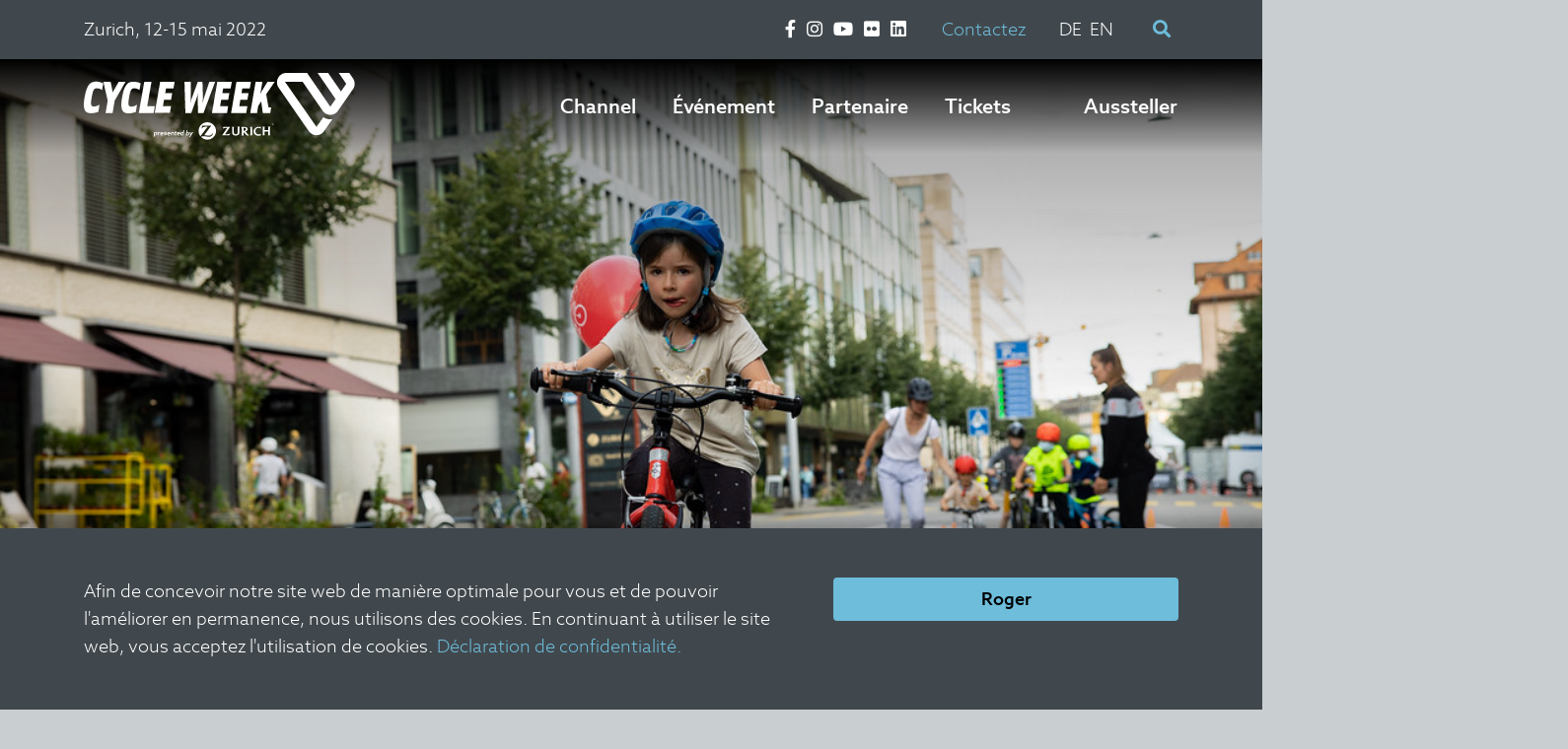

--- FILE ---
content_type: text/html; charset=UTF-8
request_url: https://dev.cycleweek.ch/fr/posts/view/bikecontrol
body_size: 10206
content:
<!DOCTYPE html><html xmlns="http://www.w3.org/1999/xhtml" xmlns:fb="http://ogp.me/ns/fb#" lang="fr" itemscope itemtype="http://schema.org/Article">

<head>

    <!-- Google Tag Manager -->
    <script>(function(w,d,s,l,i){w[l]=w[l]||[];w[l].push({'gtm.start':
    new Date().getTime(),event:'gtm.js'});var f=d.getElementsByTagName(s)[0],
    j=d.createElement(s),dl=l!='dataLayer'?'&l='+l:'';j.async=true;j.src=
    'https://www.googletagmanager.com/gtm.js?id='+i+dl;f.parentNode.insertBefore(j,f);
    })(window,document,'script','dataLayer','GTM-WRJC6J2');</script>
    <!-- End Google Tag Manager -->

    <meta http-equiv="Content-Type" content="text/html; charset=utf-8" />
    
<title>Bikecontrol by Swiss Cycling  - CYCLE WEEK - 12. – 15. MAI 2022 - ZURICH</title>

<base href='https://dev.cycleweek.ch' />
<link rel='canonical' href='https://dev.cycleweek.ch/fr/posts/view/bikecontrol' />
<meta name="robots" content="index,follow"/>

<meta name="description" content="L&#039;Urban Bike Festival et les Bike Days s&#039;unissent pour former la CYCLE WEEK, le plus grand festival de vélo de Suisse - décentralisé, en direct, en ligne et conforme à la norme Corona."/>
<meta name="keywords" content="Velofestival Suisse, Bike Festival Zurich"/>
<meta name="author" content="CYCLE WEEK"/>

<meta name="og:site_name" content="CYCLE WEEK - 12 - 15 mai 2022, Zurich"/>
<meta name="og:type" content="website"/>
<meta name="og:region" content="CH-"/>
<meta name="og:country-name" content="Switzerland"/>
<meta name="og:title" content="Bikecontrol by Swiss Cycling"/>
<meta name="og:url" content="https://dev.cycleweek.ch/fr/posts/view/bikecontrol" id="ogt"/>
<meta name="og:description" content="L&#039;Urban Bike Festival et les Bike Days s&#039;unissent pour former la CYCLE WEEK, le plus grand festival de vélo de Suisse - décentralisé, en direct, en ligne et conforme à la norme Corona."/>
<meta name="og:image" content="https://dev.cycleweek.ch/uploads/Albums/Cycle_Week_Pressefotos_2021-76/51360667071.jpg"/>
<meta name="og:image:secure_url" content="httpss://dev.cycleweek.ch/uploads/Albums/Cycle_Week_Pressefotos_2021-76/51360667071.jpg"/>
<meta name="og:locale" content="fr_FR"/>
<meta name="og:locale:alternate" content="de_DE"/>
<meta name="og:locale:alternate" content="en_US"/>

<meta itemprop="name" content="CYCLE WEEK - 12 - 15 mai 2022, Zurich - Bikecontrol by Swiss Cycling"/>
<meta itemprop="description" content="L&#039;Urban Bike Festival et les Bike Days s&#039;unissent pour former la CYCLE WEEK, le plus grand festival de vélo de Suisse - décentralisé, en direct, en ligne et conforme à la norme Corona."/>
<meta itemprop="image" content="https://dev.cycleweek.ch/uploads/Albums/Cycle_Week_Pressefotos_2021-76/51360667071.jpg"/>
<meta itemprop="url" content="https://dev.cycleweek.ch/fr/posts/view/bikecontrol"/>
<meta name="image" property="og:image" content="https://dev.cycleweek.ch/uploads/Albums/Cycle_Week_Pressefotos_2021-76/51360667071.jpg"/>

<meta name="twitter:domain" content="https://dev.cycleweek.ch"/>
<meta name="twitter:card" content="summary_large_image"/>
<meta name="twitter:title" content="Bikecontrol by Swiss Cycling"/>
<meta name="twitter:url" content="https://dev.cycleweek.ch/fr/posts/view/bikecontrol"/>
<meta name="twitter:description" content="Das Urban Bike Festival und die Bike Days vereinen sich zur CYCLE WEEK, das grösste Velofestival der Schweiz – dezentral, live, online und coronakonform. "/>
<meta name="twitter:image" content="https://dev.cycleweek.ch/uploads/Albums/Cycle_Week_Pressefotos_2021-76/51360667071.jpg"/>

<meta name='HandheldFriendly' content='True' />
<meta name='mobile-web-app-capable' content='yes' />

<meta name='apple-mobile-web-app-capable' content='yes'>
<meta name='apple-mobile-web-app-status-bar-style' content='black'>
<meta name='apple-mobile-web-app-title' content='CYCLE WEEK '>

<link rel='icon' sizes='196x196' href='https://dev.cycleweek.ch/uploads/images/meta/icon-196.png'>
<link rel='icon' sizes='128x128' href='https://dev.cycleweek.ch/uploads/images/meta/icon-128.png'>

<meta name='msapplication-TileImage' content='https://dev.cycleweek.ch/uploads/images/meta/icon-144.png'>
<meta name='msapplication-TileColor' content=''>

<link rel='icon' href='https://dev.cycleweek.ch/uploads/images/meta/favicon.ico'>

<link rel='shortcut icon' href='https://dev.cycleweek.ch/uploads/images/meta/icon-32.png'>
<link rel='fluid-icon' href='https://dev.cycleweek.ch/uploads/images/meta/icon-144.png' title='CYCLE WEEK - 12 - 15 mai 2022, Zurich' />
<link rel='apple-touch-icon' sizes='60x06' href='https://dev.cycleweek.ch/uploads/images/meta/icon-60.png' />
<link rel='apple-touch-icon' sizes='120x120' href='https://dev.cycleweek.ch/uploads/images/meta/icon-120.png' />
<link rel='apple-touch-icon' sizes='128x128' href='https://dev.cycleweek.ch/uploads/images/meta/icon-128.png' />
<link rel='apple-touch-icon' sizes='144x144' href='https://dev.cycleweek.ch/uploads/images/meta/icon-144.png' />
<link rel='apple-touch-icon' sizes='152x152' href='https://dev.cycleweek.ch/uploads/images/meta/icon-152.png' />
<link rel='apple-touch-icon-precomposed' sizes='152x152' href='https://dev.cycleweek.ch/uploads/images/meta/icon-152.png' /><link href="https://dev.cycleweek.ch/uploads/images/meta/startup-1536x2008.png" media="(device-width: 768px) and (device-height: 1024px) and (orientation: portrait) and (-webkit-device-pixel-ratio: 2)" rel="apple-touch-startup-image"><link href="https://dev.cycleweek.ch/uploads/images/meta/startup-1496x2048.png" media="(device-width: 768px) and (device-height: 1024px) and (orientation: landscape) and (-webkit-device-pixel-ratio: 2)" rel="apple-touch-startup-image"><link href="https://dev.cycleweek.ch/uploads/images/meta/startup-768x1004.png" media="(device-width: 768px) and (device-height: 1024px) and (orientation: portrait) and (-webkit-device-pixel-ratio: 1)" rel="apple-touch-startup-image"><link href="https://dev.cycleweek.ch/uploads/images/meta/startup-748x1024.png" media="(device-width: 768px) and (device-height: 1024px) and (orientation: landscape) and (-webkit-device-pixel-ratio: 1)" rel="apple-touch-startup-image"><link href="https://dev.cycleweek.ch/uploads/images/meta/startup-640x1096.png" media="(device-width: 320px) and (device-height: 568px) and (-webkit-device-pixel-ratio: 2)" rel="apple-touch-startup-image"><link href="https://dev.cycleweek.ch/uploads/images/meta/startup-640x920.png" media="(device-width: 320px) and (device-height: 480px) and (-webkit-device-pixel-ratio: 2)" rel="apple-touch-startup-image"><link href="https://dev.cycleweek.ch/uploads/images/meta/startup-320x460.png" media="(device-width: 320px) and (device-height: 480px) and (-webkit-device-pixel-ratio: 1)" rel="apple-touch-startup-image">

    <meta http-equiv="x-ua-compatible" content="ie=edge">
    <meta name="viewport" content="width=device-width, initial-scale = 1, maximum-scale=1, user-scalable=no" />
    <meta name="facebook-domain-verification" content="9hgyq4ruexu6zs6h00wpp48ry7w9rc" />    <!-- Base CSS -->
    <link rel="stylesheet" type="text/css" href="/cache_css/Frontend-frontend.v1649253591.css"/>    
    <script type="text/javascript" src="/cache_js/Frontend-frontend.v1649253591.js"></script>    
    <!-- Runtime CSS & JS -->
    
</head>


<body class=" posts view fr bikecontrol">
    <!-- Google Tag Manager (noscript) -->
    <noscript><iframe src="https://www.googletagmanager.com/ns.html?id=GTM-WRJC6J2"
    height="0" width="0" style="display:none;visibility:hidden"></iframe></noscript>
    <!-- End Google Tag Manager (noscript) -->
    <div class="wrapper">
        <header class="fixed-top">
	<!-- Header parte alta -->
	<div class="bg-secondary text-white">
		<div class="container py-2">
			<div class="row justify-content-between align-items-center">
									<div class="col-auto">
													<div class="">Zurich, 12-15 mai 2022</div>											</div>
								<div class="col-auto">
					<div class="row align-items-center ">
						
													<div class="col-auto d-none d-lg-block">
								<div class="row no-gutters socials-list">
																														<div class="col-auto px-1-5">
												<a href="https://www.facebook.com/cycleweek" target="_blank" class="no-decorations">
													<i class="fab fa-facebook-f"></i>
												</a>
											</div>
																																																											<div class="col-auto px-1-5">
												<a href="https://www.instagram.com/cycle_week/" target="_blank" class="no-decorations">
													<i class="fab fa-instagram"></i>
												</a>
											</div>
																																								<div class="col-auto px-1-5">
												<a href="https://www.youtube.com/channel/UChFrEkbVwjZX4EBbZBTLx9Q" target="_blank" class="no-decorations">
													<i class="fab fa-youtube"></i>
												</a>
											</div>
																																								<div class="col-auto px-1-5">
												<a href="https://www.flickr.com/photos/139183679@N05/albums" target="_blank" class="no-decorations">
													<i class="fab fa-flickr"></i>
												</a>
											</div>
																																								<div class="col-auto px-1-5">
												<a href="https://www.linkedin.com/company/bikedays-ch-gmbh" target="_blank" class="no-decorations">
													<i class="fab fa-linkedin"></i>
												</a>
											</div>
																											</div>
							</div>
						

													<!-- meta Zone_3 desktop version -->
							<div class="col-auto d-none d-lg-block">
																	<a href="/fr/page/kontakt" target="_self">Contactez</a>															</div>
							<!-- meta Zone_3 desktop version -->
						
						<div class="col-auto d-none d-lg-block">
							<div class="row no-gutters">
								<div class="col-auto px-1"><a href="/posts/view/bikecontrol" class="text-white">DE</a></div><div class="col-auto px-1"><a href="/en/posts/view/bikecontrol" class="text-white">EN</a></div>							</div>
						</div>

						<div class="col-auto d-none d-lg-block">
							<form action="/fr/posts/search" data-form-search="data-form-search" id="PostSearchForm" method="post" accept-charset="utf-8"><div style="display:none;"><input type="hidden" name="_method" value="POST"/><input type="hidden" name="data[_Token][key]" value="4b1b23493be4fbacffd970d499823d28e72a5fea5394ec928e000f3297e571da8c524e499e52024b9e357c4ccb7c19c1f2382a690b2667cbdf8289150c7f57e3" id="Token1099202785" autocomplete="off"/></div>							<div class="input-group explandable-search align-items-center"><input name="data[Post][search_term]" class="form-control btn-circle search-input" placeholder="Recherchez" autocomplete="off" minlength="3" type="text" id="PostSearchTerm"/>
							<div class="input-group-append">
								<a class="text-primary p-2" data-expand-search>
									<i class="fa fa-search"></i>
								</a>
							</div>
							</div>							<div style="display:none;"><input type="hidden" name="data[_Token][fields]" value="619c7b7442577cd3f49464ad284e43fd049c5d35%3A" id="TokenFields1393615893" autocomplete="off"/><input type="hidden" name="data[_Token][unlocked]" value="" id="TokenUnlocked339019893" autocomplete="off"/></div></form>						</div>

					</div>
				</div>
			</div>
		</div>
	</div>


	<!-- logo + menu principale -->
	<div class="main-nav-bg">
		<div class="container">
			<div class="row justify-content-between align-items-center text-white row-main-menu">
				<div class="col-9 col-sm-auto py-3 py-lg-0">
					<a href="/fr">
						<img src="/img/logo-white.svg?no-cache=1" class="logo logo-white avatar img-fluid" alt="Logo Cycleweek">
						<img src="/img/logo.svg?no-cache=1" class="logo logo-not-white avatar img-fluid" alt="Logo Cycleweek">
					</a>
				</div>
									<div class="d-none d-lg-block">
						<ul class="main-nav list-inline mb-0">
																														<!-- <li class="list-inline-item m-0 px-3 py-0"> -->
								<li class="list-inline-item m-0 px-3">
									<a href="/fr" target="_self" data-parent="4" class="">Channel</a>								</li>
																							<!-- <li class="list-inline-item m-0 px-3 py-0"> -->
								<li class="list-inline-item m-0 px-3">
									<a href="/fr" target="_self" data-parent="5" class="">Événement</a>								</li>
																							<!-- <li class="list-inline-item m-0 px-3 py-0"> -->
								<li class="list-inline-item m-0 px-3">
									<a href="/fr/page/partner" target="_self" class="">Partenaire</a>								</li>
																							<!-- <li class="list-inline-item m-0 px-3 py-0"> -->
								<li class="list-inline-item m-0 px-3">
									<a href="/fr/page/tickets" target="_self" class="">Tickets</a>								</li>
																							<!-- <li class="list-inline-item m-0 px-3 py-0"> -->
								<li class="list-inline-item m-0 px-3">
									<a href="/fr/page/ueber-uns" target="_self" class=""></a>								</li>
																							<!-- <li class="list-inline-item m-0 px-3 py-0"> -->
								<li class="list-inline-item m-0 px-3">
									<a href="https://aussteller.cycleweek.ch/" target="_blank" class="btn-outline-secondary">Aussteller</a>								</li>
													</ul>
					</div>
								<div class="d-lg-none col-auto">
					<button class="hamburger hamburger--spin" type="button">
						<span class="hamburger-box">
							<span class="hamburger-inner"></span>
						</span>
					</button>
				</div>
			</div>
		</div>
	</div>

									<div class="second-level-container d-none" data-child-of="4">
				<div class="wrapper-menu-bg" style="background-image: url(/uploads/zone-builder/menu-expand-channel-blue.png)">
					<div class="container py-5">
						<div class="row">
							<div class="col-md-3">
								<h1 class="text-white text-uppercase">
									Channel								</h1>
							</div>
							<div class="col-md-3">
								<ul class="second-level-menu mt-3">
																			<li class="mb-3">
											<a href="/fr/page/sendung" target="_self">Diffusion en direct</a>										</li>
																			<li class="mb-3">
											<a href="/fr/page/fotos" target="_self">Photos</a>										</li>
																			<li class="mb-3">
											<a href="/fr/page/videos" target="_self">Vidéos</a>										</li>
																	</ul>
							</div>


																																																				

						</div>
					</div>
				</div>
			</div>
								<div class="second-level-container d-none" data-child-of="5">
				<div class="wrapper-menu-bg" style="background-image: url(/uploads/zone-builder/menu-expand-event-blue.png)">
					<div class="container py-5">
						<div class="row">
							<div class="col-md-3">
								<h1 class="text-white text-uppercase">
									Événement								</h1>
							</div>
							<div class="col-md-3">
								<ul class="second-level-menu mt-3">
																			<li class="mb-3">
											<a href="/fr" data-second-parent="7" target="_self">Informations sur l&#039;événement</a>										</li>
																			<li class="mb-3">
											<a href="/fr" data-second-parent="8" target="_self">Expo &amp; Test de vélo</a>										</li>
																			<li class="mb-3">
											<a href="/fr" data-second-parent="9" target="_self">Programme</a>										</li>
																	</ul>
							</div>


																																	<div class="col-md-6 third-level-container mt-3 d-none" data-child-of-second="7">
										<div class="row">
																							<div class="col-lg-6 mb-3 third-level-item">
													<a href="/fr/page/event-guide" target="_self">Event Guide</a>													<!-- <a href="">Programm - Ubersicht</a> -->
												</div>
																							<div class="col-lg-6 mb-3 third-level-item">
													<a href="/fr/page/offnungszeiten-und-programm" target="_self">Heures et programme</a>													<!-- <a href="">Programm - Ubersicht</a> -->
												</div>
																							<div class="col-lg-6 mb-3 third-level-item">
													<a href="/fr/page/anreise" target="_self">Arrivée</a>													<!-- <a href="">Programm - Ubersicht</a> -->
												</div>
																							<div class="col-lg-6 mb-3 third-level-item">
													<a href="/fr/page/situationsplan" target="_self">Plan de situation</a>													<!-- <a href="">Programm - Ubersicht</a> -->
												</div>
																							<div class="col-lg-6 mb-3 third-level-item">
													<a href="/fr/page/covid19" target="_self">COVID-19</a>													<!-- <a href="">Programm - Ubersicht</a> -->
												</div>
																					</div>
									</div>
																																									<div class="col-md-6 third-level-container mt-3 d-none" data-child-of-second="8">
										<div class="row">
																							<div class="col-lg-6 mb-3 third-level-item">
													<a href="/fr/page/expo" target="_self">Expo</a>													<!-- <a href="">Programm - Ubersicht</a> -->
												</div>
																							<div class="col-lg-6 mb-3 third-level-item">
													<a href="/fr/page/ausstellerverzeichnis" target="_self">Liste des exposants</a>													<!-- <a href="">Programm - Ubersicht</a> -->
												</div>
																							<div class="col-lg-6 mb-3 third-level-item">
													<a href="/fr/page/velotest" target="_self">Test de vélo</a>													<!-- <a href="">Programm - Ubersicht</a> -->
												</div>
																					</div>
									</div>
																																									<div class="col-md-6 third-level-container mt-3 d-none" data-child-of-second="9">
										<div class="row">
																							<div class="col-lg-6 mb-3 third-level-item">
													<a href="/fr/page/programm" target="_self">Vue d&#039;ensemble</a>													<!-- <a href="">Programm - Ubersicht</a> -->
												</div>
																							<div class="col-lg-6 mb-3 third-level-item">
													<a href="/fr/posts/view/zuridirt-contest" target="_self">ZüriDirt Contest</a>													<!-- <a href="">Programm - Ubersicht</a> -->
												</div>
																							<div class="col-lg-6 mb-3 third-level-item">
													<a href="/fr/page/Rides" target="_self">Rides</a>													<!-- <a href="">Programm - Ubersicht</a> -->
												</div>
																							<div class="col-lg-6 mb-3 third-level-item">
													<a href="/fr/page/workshops" target="_self">Workshops</a>													<!-- <a href="">Programm - Ubersicht</a> -->
												</div>
																							<div class="col-lg-6 mb-3 third-level-item">
													<a href="/fr/posts/view/safety-parcours" target="_self">Safety Parcours</a>													<!-- <a href="">Programm - Ubersicht</a> -->
												</div>
																							<div class="col-lg-6 mb-3 third-level-item">
													<a href="/fr/page/talks" target="_self">Talks</a>													<!-- <a href="">Programm - Ubersicht</a> -->
												</div>
																							<div class="col-lg-6 mb-3 third-level-item">
													<a href="https://hero.cycleweek.ch/" target="_self">Cycle Hero</a>													<!-- <a href="">Programm - Ubersicht</a> -->
												</div>
																							<div class="col-lg-6 mb-3 third-level-item">
													<a href="/fr/posts/view/bike-lovers-contest" target="_self">Bike Lovers Contest</a>													<!-- <a href="">Programm - Ubersicht</a> -->
												</div>
																							<div class="col-lg-6 mb-3 third-level-item">
													<a href="/fr/posts/view/bikecontrol" target="_self">Bikecontrol</a>													<!-- <a href="">Programm - Ubersicht</a> -->
												</div>
																					</div>
									</div>
															

						</div>
					</div>
				</div>
			</div>
			


	<div id="mobile-menu" class="d-lg-none">
		<div class="panel clearfix">
			<div class="container">
				<div class="row px-3 mt-3">
					<div class="col">
						<form action="/fr/posts/search" data-form-search="data-form-search" id="PostSearchForm" method="post" accept-charset="utf-8"><div style="display:none;"><input type="hidden" name="_method" value="POST"/><input type="hidden" name="data[_Token][key]" value="4b1b23493be4fbacffd970d499823d28e72a5fea5394ec928e000f3297e571da8c524e499e52024b9e357c4ccb7c19c1f2382a690b2667cbdf8289150c7f57e3" id="Token179797726" autocomplete="off"/></div>						<div class="input-group"><input name="data[Post][search_term]" class="form-control search-input" placeholder="Recherchez" autocomplete="off" minlength="3" type="text" id="PostSearchTerm"/>
							<div class="input-group-append">
								<button class="btn btn-primary text-white" type="submit">
									<i class="fa fa-search"></i>
								</button>
							</div>
							</div>						<div style="display:none;"><input type="hidden" name="data[_Token][fields]" value="619c7b7442577cd3f49464ad284e43fd049c5d35%3A" id="TokenFields632962153" autocomplete="off"/><input type="hidden" name="data[_Token][unlocked]" value="" id="TokenUnlocked632679386" autocomplete="off"/></div></form>					</div>
				</div>
				<div class="row justify-content-between px-3 mt-3">
											<div class="col-auto">
															<a href="/fr/page/kontakt" target="_self">Contactez</a>													</div>
										<div class="col-auto">
						<div class="row no-gutters">
							<div class="col-auto px-1"><a href="/posts/view/bikecontrol" class="text-dark">DE</a></div><div class="col-auto px-1"><a href="/en/posts/view/bikecontrol" class="text-dark">EN</a></div>						</div>
					</div>
				</div>

									<nav id="stack-menu" class="mt-3">
						<ul>
																							<li>
									<a href="/fr" target="_self">Channel</a>
																			<ul>
																							<li>
																										<a href="/fr/page/sendung" target="_self">Diffusion en direct</a>																									</li>
																							<li>
																										<a href="/fr/page/fotos" target="_self">Photos</a>																									</li>
																							<li>
																										<a href="/fr/page/videos" target="_self">Vidéos</a>																									</li>
																					</ul>
																	</li>
																							<li>
									<a href="/fr" target="_self">Événement</a>
																			<ul>
																							<li>
																										<a href="/fr" target="_self">Informations sur l&#039;événement</a>																											<ul>
																															<li>
																	<a href="/fr/page/event-guide" target="_self">Event Guide</a>																</li>
																															<li>
																	<a href="/fr/page/offnungszeiten-und-programm" target="_self">Heures et programme</a>																</li>
																															<li>
																	<a href="/fr/page/anreise" target="_self">Arrivée</a>																</li>
																															<li>
																	<a href="/fr/page/situationsplan" target="_self">Plan de situation</a>																</li>
																															<li>
																	<a href="/fr/page/covid19" target="_self">COVID-19</a>																</li>
																													</ul>
																									</li>
																							<li>
																										<a href="/fr" target="_self">Expo &amp; Test de vélo</a>																											<ul>
																															<li>
																	<a href="/fr/page/expo" target="_self">Expo</a>																</li>
																															<li>
																	<a href="/fr/page/ausstellerverzeichnis" target="_self">Liste des exposants</a>																</li>
																															<li>
																	<a href="/fr/page/velotest" target="_self">Test de vélo</a>																</li>
																													</ul>
																									</li>
																							<li>
																										<a href="/fr" target="_self">Programme</a>																											<ul>
																															<li>
																	<a href="/fr/page/programm" target="_self">Vue d&#039;ensemble</a>																</li>
																															<li>
																	<a href="/fr/posts/view/zuridirt-contest" target="_self">ZüriDirt Contest</a>																</li>
																															<li>
																	<a href="/fr/page/Rides" target="_self">Rides</a>																</li>
																															<li>
																	<a href="/fr/page/workshops" target="_self">Workshops</a>																</li>
																															<li>
																	<a href="/fr/posts/view/safety-parcours" target="_self">Safety Parcours</a>																</li>
																															<li>
																	<a href="/fr/page/talks" target="_self">Talks</a>																</li>
																															<li>
																	<a href="https://hero.cycleweek.ch/" target="_self">Cycle Hero</a>																</li>
																															<li>
																	<a href="/fr/posts/view/bike-lovers-contest" target="_self">Bike Lovers Contest</a>																</li>
																															<li>
																	<a href="/fr/posts/view/bikecontrol" target="_self">Bikecontrol</a>																</li>
																													</ul>
																									</li>
																					</ul>
																	</li>
																							<li>
									<a href="/fr/page/partner" target="_self">Partenaire</a>
																	</li>
																							<li>
									<a href="/fr/page/tickets" target="_self">Tickets</a>
																	</li>
																							<li>
									<a href="/fr/page/ueber-uns" target="_self"></a>
																	</li>
																							<li>
									<a href="https://aussteller.cycleweek.ch/" target="_self">Aussteller</a>
																	</li>
													</ul>
					</nav>
				
									<div class="col-auto d-none d-lg-block">
						<div class="row no-gutters socials-list">
																								<div class="col-auto px-1">
										<a href="https://www.facebook.com/cycleweek" target="_blank" class="no-decorations">
											<i class="fab fa-facebook-f"></i>
										</a>
									</div>
																																															<div class="col-auto px-1">
										<a href="https://www.instagram.com/cycle_week/" target="_blank" class="no-decorations">
											<i class="fab fa-instagram"></i>
										</a>
									</div>
																																<div class="col-auto px-1">
										<a href="https://www.youtube.com/channel/UChFrEkbVwjZX4EBbZBTLx9Q" target="_blank" class="no-decorations">
											<i class="fab fa-youtube"></i>
										</a>
									</div>
																																<div class="col-auto px-1">
										<a href="https://www.flickr.com/photos/139183679@N05/albums" target="_blank" class="no-decorations">
											<i class="fab fa-flickr"></i>
										</a>
									</div>
																																<div class="col-auto px-1">
										<a href="https://www.linkedin.com/company/bikedays-ch-gmbh" target="_blank" class="no-decorations">
											<i class="fab fa-linkedin"></i>
										</a>
									</div>
																					</div>
					</div>
					<div class="row socials-list justify-content-center mt-5">
																					<div class="col-auto px-2">
									<a href="https://www.facebook.com/cycleweek" target="_blank" class="no-decorations">
										<i class="fab fa-facebook-f"></i>
									</a>
								</div>
																																									<div class="col-auto px-2">
									<a href="https://www.instagram.com/cycle_week/" target="_blank" class="no-decorations">
										<i class="fab fa-instagram"></i>
									</a>
								</div>
																												<div class="col-auto px-2">
									<a href="https://www.youtube.com/channel/UChFrEkbVwjZX4EBbZBTLx9Q" target="_blank" class="no-decorations">
										<i class="fab fa-youtube"></i>
									</a>
								</div>
																												<div class="col-auto px-2">
									<a href="https://www.flickr.com/photos/139183679@N05/albums" target="_blank" class="no-decorations">
										<i class="fab fa-flickr"></i>
									</a>
								</div>
																												<div class="col-auto px-2">
									<a href="https://www.linkedin.com/company/bikedays-ch-gmbh" target="_blank" class="no-decorations">
										<i class="fab fa-linkedin"></i>
									</a>
								</div>
																		</div>
							</div>

		</div>
	</div>

</header>





                <div class="heroImage higher " style="background-image: url(/uploads/Albums/Cycle_Week_Pressefotos_2021-76/51362726301.jpg)" data-aos="fade-up">
        <div class="overlay"></div>

            <div class="container h-100">
                                <div class="row align-items-end align-content-end justify-content-between h-100 pb-4">
                                                            <div class="col-lg-6 " data-aos="fade-up" data-aos-delay="250">
                        <h1>
                            Bikecontrol                        </h1>
                                                    <div class="text-white d-none d-lg-block">
                                <small>photo: buchlifotography</small>                            </div>
                                            </div>

                                            <div class="col-auto text-white" data-aos="fade-up" data-aos-delay="250">
                            <div class="row align-items-center">
                                <!-- <div class="col-auto">
                                Powered by                            </div> -->
                                <div class="col-auto">
                                                                            <a href="https://www.swiss-cycling.ch/fr/"><img src="/uploads/Sponsors/60647aac9d5e660647aac9d5e7.png" class="img-fluid pr-2" alt=""/></a>                                                                    </div>
                            </div>
                        </div>
                    

                    </div>
                </div>
        </div>
        
<div class="container py-5">

    <div class="row justify-content-between align-items-center">

        <div class="col-auto">
            <div class="row align-items-center">
                <div class="col-12 col-sm-auto mb-3">
                    <a href="/" class="text-dark fs-40"><i class="fal fa-arrow-circle-left"></i></a>                </div>
                
                            </div>
        </div>

        
    </div>

    
            <div data-aos="fade-up">
            <div class="row isotope-container-event mt-3 mt-sm-4">
                                                                                <div class="border-0 my-3 col-standard-isotope-event  col-md-6">
                                                        <div class="box-light-grey p-3">

                                
                                
                                                                    <div class="mb-3">
                                        <p>Pour les enfants, le v&eacute;lo est un moyen de transport important pour se d&eacute;placer de mani&egrave;re autonome. Dans le cours &quot;<span 1.13rem="" :="" apple="" color="" font-size="" helvetica="" noto="" segoe="" span="" style="font-family : azo_sanslight, -apple-system, BlinkMacSystemFont, " ui="">ikecontrol&quot; de Swiss Cycling, ils apprennent &agrave; contr&ocirc;ler leur v&eacute;lo de mani&egrave;re &agrave; pouvoir se concentrer sur le trafic tout en &eacute;tant sur la route. Lors de la semaine du CYCLE, ils peuvent</span><span 1.13rem="" :="" apple="" color="" font-size="" helvetica="" noto="" segoe="" span="" style="font-family : azo_sanslight, -apple-system, BlinkMacSystemFont, " ui="">Enfants</span><span 1.13rem="" :="" apple="" color="" et="" font-size="" helvetica="" noto="" segoe="" span="" style="font-family : azo_sanslight, -apple-system, BlinkMacSystemFont, " ui="">dliche s&#39;essaye au parcours avec divers obstacles, et a un premier aper&ccedil;u </span>recevoir.</p>
                                    </div>
                                
                            </div>
                        </div>
                                                                                                    
                            <div class="bg-transparent border-0 my-3 col-standard-isotope-event  col-md-6">
                                <a href="/uploads/Albums/Safety_Parcours_Cycle_Week_2021-79/51363097553.jpg" data-fancybox="data-fancybox"><img src="" width="100%" data-src="/thumbs/12a02a72031d92f540bd034ac847ef8e.jpg" class="img-fluid lazyload"></a>                            </div>

                        
                                                                                                    <div class="border-0 my-3 col-standard-isotope-event  col-md-6">
                                                        <div class="box-light-grey p-3">

                                
                                
                                                                    <div class="mb-3">
                                        <p>Bikecontrol est un projet de Swiss Cycling destin&eacute; aux &eacute;coles. Un cours a &eacute;t&eacute; d&eacute;velopp&eacute; pour les enfants et les jeunes afin d&#39;apprendre et d&#39;am&eacute;liorer des comp&eacute;tences importantes sur le v&eacute;lo. L&#39;objectif est d&#39;enthousiasmer davantage d&#39;enfants et de jeunes pour le v&eacute;lo au quotidien gr&acirc;ce &agrave; Bikecontrol.</p>
                                    </div>
                                
                            </div>
                        </div>
                                                </div>
        </div>
    

    
</div>
<script>
    $(document).ready(function($) {

        var $isotopeContainer = $('.isotope-container-event').isotope({
            masonry: {
                columnWidth: '.col-md-6', // define the average size of all elements of the grid
            },
        });

        $('img.lazyload').load(function() {
            $isotopeContainer.isotope();
        });

        setTimeout(function() { //fix problem to arrange
            $isotopeContainer.isotope();
        }, 300);

        //check that all iframes are loaded and isotope raise
        $('.isotope-container-event').find('iframe').on('load', function() {
            $isotopeContainer.isotope();
        });

        new ResizeSensor($('.col-standard-isotope-event'), function() {
            $isotopeContainer.isotope();
        });

    });
</script>

    <div class="box-light-grey">
        <div class="container py-5">
            
    <div data-aos="fade-up">
        <div class="row isotope-container_relates_post">
                            <div class="isotope-item_relates_post col-standard-isotope_relates_post col-lg-4 col-md-6 my-3">
                    <div class="card _ga_post-video link-card border-0" data-ganame="Kiddies Cycle Week 2021">
    <figure>
        <div class="img-wrapper">
                            <img src="" width="100%" data-src="/thumbs/1d8d87e4ef195472268b753588b3163e.png" class="img-fluid lazyload">
                    </div>
        <figcaption class="bg-primary-transparent">
            <div class="row flex-column align-items-center h100">
                <div class="col h3 text-white pt-3 px-5">
                    Semaine du vélo pour enfants 2021                </div>
                <div class="col-auto">
                                            <h1>
                            <i class="fal fa-play-circle text-white"></i>
                        </h1>
                                    </div>
                <div class="col"></div><!-- spacer non rimuovere -->
            </div>
        </figcaption>
    </figure>
    <a href="//youtube.com/watch?v=yflyV8tDiB0" data-fancybox="data-fancybox" class="stretched-link _ga_post-video-link" data-ganamevideo="Kiddies Cycle Week 2021"></a></div>                </div>
                            <div class="isotope-item_relates_post col-standard-isotope_relates_post col-lg-4 col-md-6 my-3">
                    <div class="card _ga_post-video link-card border-0" data-ganame="Mobility Talk">
    <figure>
        <div class="img-wrapper">
                            <img src="" width="100%" data-src="/thumbs/f29571b49cb528081a8336104fa5da59.jpg" class="img-fluid lazyload">
                    </div>
        <figcaption class="bg-primary-transparent">
            <div class="row flex-column align-items-center h100">
                <div class="col h3 text-white pt-3 px-5">
                    Discussion sur la mobilité                </div>
                <div class="col-auto">
                                            <h1>
                            <i class="fal fa-play-circle text-white"></i>
                        </h1>
                                    </div>
                <div class="col"></div><!-- spacer non rimuovere -->
            </div>
        </figcaption>
    </figure>
    <a href="//youtube.com/watch?v=Nux5ZTxTJQI" data-fancybox="data-fancybox" class="stretched-link _ga_post-video-link" data-ganamevideo="Mobility Talk"></a></div>                </div>
                            <div class="isotope-item_relates_post col-standard-isotope_relates_post col-lg-4 col-md-6 my-3">
                    <div class="card _ga_post-ad no-animate border-0" data-ganame="Zurich Onlinebanner21">
    <figure>
        <div class="img-wrapper">
                            <img src="" width="100%" data-src="/thumbs/7ddb15ac4ccf9eea6d38798529175edf.jpg" class="img-fluid lazyload">
                    </div>
    </figure>
    <a href="https://www.zurich.ch/fr/clientele-privee/vehicules-et-voyages/velo-et-velo-electrique" class="stretched-link _ga_post-ad-link" target="_blank" data-ganamead="Zurich Onlinebanner21"></a></div>                </div>
                            <div class="isotope-item_relates_post col-standard-isotope_relates_post col-lg-4 col-md-6 my-3">
                    <div class="card _ga_post-event contest-card border-0" data-ganame="Bike Lovers Contest">
    <figure>
        <div class="img-wrapper">
                            <img src="" width="100%" data-src="/thumbs/63cee8b896ab5657dd5898811a9d1920.jpg" class="img-fluid lazyload">
                    </div>
        <figcaption class="bg-primary-transparent">
            <div class="row flex-column align-items-center h100">
                <div class="col h2 text-white pt-4 px-5 align-self-start">
                    Bike Lovers Contest                </div>
                <div class="col-auto align-self-end text-white w-100 px-5 pb-3 azo-sans-medium">
                    Lieu: <strong>Europaallee</strong>                </div>
            </div>
        </figcaption>
    </figure>
    <a href="/fr/posts/view/bike-lovers-contest" class="stretched-link  _ga_post-event-link" data-ganameevent="Bike Lovers Contest"></a></div>                </div>
                            <div class="isotope-item_relates_post col-standard-isotope_relates_post col-lg-4 col-md-6 my-3">
                    <div class="card _ga_post-event post-card border-0" data-ganame="Mobilitäts-Talk">
    <div class="bg-white">
        <div class="img-wrapper">
                            <img src="" width="100%" data-src="/thumbs/e1a051bc9a33d87f600549493acc4cb1.jpg" class="img-fluid lazyload">
                    </div>
        <div class="p-3">
            
                            <div class="h3 pb-2">
                    Entretiens sur la mobilité                </div>
            
                            <div class="description pb-3">
                    Que faut-il faire pour que le vélo devienne le mode de transport préféré des enfants et des personnes âgées, des personnes inexpérimentées et des navetteurs ? Comment les infrastructures et les règles doivent-elles être modifiées pour que le vélo puisse réaliser son potentiel et accroître la qualité de vie dans les villes ?                </div>
            
                            <div class="tags">
                                            <span class="badge badge-pill badge-dark">Mountain</span>
                                    </div>
            
                    </div>
    </div>
    <a href="/fr/posts/view/mobilitats-talks" class="stretched-link _ga_post-event-link" data-ganameevent="Mobilitäts-Talk"></a></div>                </div>
                            <div class="isotope-item_relates_post col-standard-isotope_relates_post col-lg-4 col-md-6 my-3">
                    <div class="card _ga_post-event contest-card border-0" data-ganame="Safety Parcours">
    <figure>
        <div class="img-wrapper">
                            <img src="" width="100%" data-src="/thumbs/c0348fec6e51bec24249006efa0bbfaf.jpg" class="img-fluid lazyload">
                    </div>
        <figcaption class="bg-primary-transparent">
            <div class="row flex-column align-items-center h100">
                <div class="col h2 text-white pt-4 px-5 align-self-start">
                    Safety Parcours                </div>
                <div class="col-auto align-self-end text-white w-100 px-5 pb-3 azo-sans-medium">
                    Lieu: <strong>Europaallee</strong>                </div>
            </div>
        </figcaption>
    </figure>
    <a href="/fr/posts/view/safety-parcours" class="stretched-link  _ga_post-event-link" data-ganameevent="Safety Parcours"></a></div>                </div>
                            <div class="isotope-item_relates_post col-standard-isotope_relates_post col-lg-4 col-md-6 my-3">
                    <div class="card _ga_post-event post-card border-0" data-ganame="E-Bike Workshop mit Zurich">
    <div class="bg-white">
        <div class="img-wrapper">
                            <img src="" width="100%" data-src="/thumbs/9df6bd468db71030f00a29e445113e5a.jpg" class="img-fluid lazyload">
                    </div>
        <div class="p-3">
            
                            <div class="h3 pb-2">
                    Atelier E-Bike avec Zurich                </div>
            
                            <div class="description pb-3">
                    Dans ces cours de pilotage, vous apprendrez à gérer l'accélération et le poids de l'e-bike, à évaluer correctement votre distance de freinage et à utiliser la capacité de votre batterie de manière optimale.                </div>
            
                            <div class="tags">
                                            <span class="badge badge-pill badge-dark">Ville & mobilité</span>
                                    </div>
            
                            <div class="locations mt-2">
                    <small>
                        Lieu:
                    </small>
                                            <span class="badge badge-pill badge-light">Europaallee</span>
                                    </div>
                    </div>
    </div>
    <a href="/fr/posts/view/e-bike-workshop-mit-zurich" class="stretched-link _ga_post-event-link" data-ganameevent="E-Bike Workshop mit Zurich"></a></div>                </div>
                    </div>
    </div>
    <script>
        $(document).ready(function($) {

            var $isotopeContainer = $('.isotope-container_relates_post').isotope({
                masonry: {
                    columnWidth: '.col-standard-isotope_relates_post', // define the average size of all elements of the grid
                },
            });

            $('img.lazyload').load(function() {
                $isotopeContainer.isotope();
            });

            //check that all iframes are loaded and isotope raise
            $('.isotope-container_relates_post').find('iframe').on('load', function() {
                $isotopeContainer.isotope();
            });

        });
    </script>
        </div>
    </div>

        <div class="bg-light-grey">
    <div class="container py-5">
        <div class="row  pb-3">
            <div class="col-auto" data-aos="fade-up">
                                <div class="row" data-aos="fade-up">
                                                                                                                                                                                                                    </div>
            </div>
        </div>


                    <div class="row justify-content-center mt-4">
                <div class="col-auto">
                    <a href="/fr/page/partner">+ Tous les partenaires</a>                </div>
            </div>
        
    </div>
</div>
        <footer class="bg-secondary text-white py-5">
    <div class="container">
        <div class="row">

            <div class="col-md-4">
                                    <ul class="footer-nav">
                                                    <li>
                                                                <a href="/fr/page/aussteller" target="_self"><i class="fas fa-caret-right mr-2"></i>Exposant</a>                            </li>
                                                    <li>
                                                                <a href="/fr/page/ueber-uns" target="_self"><i class="fas fa-caret-right mr-2"></i>À propos de nous</a>                            </li>
                                                    <li>
                                                                <a href="/fr/page/medien" target="_self"><i class="fas fa-caret-right mr-2"></i>Médias</a>                            </li>
                                                    <li>
                                                                <a href="/fr/page/helfer-and-staff" target="_self"><i class="fas fa-caret-right mr-2"></i>Personnel & auxiliaire</a>                            </li>
                                                    <li>
                                                                <a href="/fr/page/anwohnerinfo" target="_self"><i class="fas fa-caret-right mr-2"></i>Résidents</a>                            </li>
                                            </ul>
                
                
                    <div class="inline-dash-links">
                                                                            <a href="/fr/page/impressum" target="_self">Mentions légales</a>                    
                                                                    <a href="/fr/page/datenschutz" target="_self">Protection des données</a>                    
                                    </div>
                            </div>

                            <div class="col-md-4 mt-4 mt-md-1">
                    <h3 class="mb-3">
                        ​Follow us                    </h3>
                                                                            <a class="btn btn-circle btn-outline-light w-75 w-100-mobile mb-2 px-3" target="_blank" href="https://www.facebook.com/cycleweek">
                                <i class="fab fa-facebook-f"></i> Facebook                            </a>
                                                                            <a class="btn btn-circle btn-outline-light w-75 w-100-mobile mb-2 px-3" target="_blank" href="https://www.instagram.com/cycle_week/">
                                <i class="fab fa-instagram"></i> Instagram                            </a>
                                                                            <a class="btn btn-circle btn-outline-light w-75 w-100-mobile mb-2 px-3" target="_blank" href="https://www.youtube.com/channel/UChFrEkbVwjZX4EBbZBTLx9Q">
                                <i class="fab fa-youtube"></i> YouTube                            </a>
                                                                            <a class="btn btn-circle btn-outline-light w-75 w-100-mobile mb-2 px-3" target="_blank" href="https://www.flickr.com/photos/139183679@N05/albums">
                                <i class="fab fa-flickr"></i> Flickr                            </a>
                                                                            <a class="btn btn-circle btn-outline-light w-75 w-100-mobile mb-2 px-3" target="_blank" href="https://www.linkedin.com/company/bikedays-ch-gmbh">
                                <i class="fab fa-linkedin"></i> Linkedin                            </a>
                                    </div>
            
            <div class=" col-md-4  mt-4 mt-md-1">
                                                                                                                    <h3 class="mb-3">
                                Newsletter                            </h3>
                                                            <a href="https://nl.mailxpert.ch/e/1583540e0a2c622e/form/de/anmeldeformular.html" target="_blank" class="btn btn-circle btn-outline-light px-5  w-75 w-100-mobile">Connectez-vous</a>                                                                                        

                

            </div>
        </div>
    </div>
</footer>    </div>
        <script>
	var $header = $('.fixed-top');

	$header.find('[data-parent]').click(function(e) {
		e.preventDefault();
		var container_to_open = $(this).data('parent');

		// check if there are children open, if yes, on click I hide them, otherwise I show them
		if ($('[data-child-of=' + container_to_open + ']').is(':visible')) {
			$(this).removeClass('child-opened'); // child-open means that the child is open, this css class is used to show the triangle
			$('[data-child-of=' + container_to_open + ']').addClass('d-none');
		} else {
			// before opening child I close all other open childrens
			$('[data-child-of]').addClass('d-none');
			$('[data-parent]').removeClass('child-opened');
			$(this).addClass('child-opened');
			$('[data-child-of=' + container_to_open + ']').removeClass('d-none');
		}
	});

	// apre i link di terzo livello
	$('[data-second-parent]').click(function(e) {
		e.preventDefault();

		// active class is used to apply the border to an active second level element
		$('[data-second-parent]').parent().removeClass('active');
		$(this).parent().addClass('active');

		container_to_open = $(this).data('second-parent');
		$('[data-child-of-second]').addClass('d-none');
		$('[data-child-of-second=' + container_to_open + ']').removeClass('d-none');
	});


	// handles the search input in the header in the desktop version
	$('[data-expand-search]').click(function(e) {

		e.preventDefault();

		$form = $(this).closest('form');
		$input = $(this).closest('.explandable-search').find('input');

		// on click I check that if the input is already open, if I mean it as a form submission
		if ($input.hasClass('expand')) {
			var value = $input.val();
			if (!value) {
				$input.removeClass('expand');
			} else {
				$form.submit();
			}
		} else {
			$input.addClass('expand');
			$input.focus();
		}
	});

	/**
	 *  Detect the click outside the wrapper menu. We need this to facilitate closing 'megamenu'
	 * 
	 * how it works:
	 * we bind a listner to .second-lever-container which closes the megamenu, being .wrapper-menu-bg child of .second-level-container on him to the clik I associate a stopPropagation
	 */
	$('.wrapper-menu-bg').click(function(e) {
		e.stopPropagation();
	});
	$('.second-level-container').click(function(e) {
		e.preventDefault();
		var father_to_close = $(this).data('child-of');
		$('[data-parent=' + father_to_close + ']').removeClass('child-opened');
		$(this).addClass('d-none');
	});
</script>
    <script type="text/javascript">
//<![CDATA[
$(document).ready(function () {
            $('.btn-deepl-get-translate').each(function(){
                var input,
                sourceId,
                sourceVal,
                language,
                clickedBtn;

                var _this = $(this);

                _this.on('click', function(e){
                    e.preventDefault();
                    clickedBtn = $(this);

                    //disable btn and show loading
                    clickedBtn.addClass('disabled');
                    clickedBtn.find('.translate').toggleClass('hide');
                    clickedBtn.find('.in-translation').toggleClass('hide');
                    clickedBtn.parent().find('._msg_deepl').html('');

                    input = clickedBtn.parent().find('input');
                    if(!input.length){
                        input = clickedBtn.parent().find('textarea');
                    }
                    
                    //get text from source
                    sourceId = input.data('source-id');
                    if($('#'+sourceId).hasClass('ckeditor')){
                        sourceVal = CKEDITOR.instances[''+sourceId+''].getData()
                    } else {
                        sourceVal = $('#'+sourceId).val();
                    }

                    //get language
                    language = input.data('language');
                    
                    // console.log(sourceVal);
                    var uri = '/fr/apis/admin_deepl_translate';
                    // console.log(uri);
                    $.ajax({
                        type:'POST',
                        url:uri,
                        dataType: 'json',
                        data:{
                            sourceVal: sourceVal,
                            language: language
                        },
                        success:function(response) {
                            console.log(response);
                            if(!response) {
                                clickedBtn.parent().find('._msg_deepl').html('No response!');
                                resetBtn();
                                return;
                            }
                            console.log(response.code);
                            if(response.code == 414) {
                                clickedBtn.parent().find('._msg_deepl').html(response.reasonPhrase);
                                resetBtn();
                                return;
                            }
                            if(response.hasOwnProperty('body')) {
                                var body = $.parseJSON(response.body);
                                if(response.code != 200) {
                                    clickedBtn.parent().find('._msg_deepl').html(body.message);
                                    resetBtn();
                                } else {
                                    //success
                                    var _translatedText = body.translations[0].text;
                                    // console.log('_translatedText', _translatedText);
                                    _translatedText = _translatedText.split('{_NL_}').join('\n');
                                    if(input.hasClass('ckeditor')){
                                        sourceVal = CKEDITOR.instances[''+input.attr('id')+''].setData(_translatedText)
                                    } else {
                                        sourceVal = input.val(_translatedText);
                                    }
                                    // input.val(_translatedText);
                                    resetBtn();
                                    clickedBtn.parent().find('._msg_deepl').html('');
                                }
                            } 
                        },
                        error:function(){
                            alert('error');
                        }
                    });

                    function resetBtn() {
                        clickedBtn.removeClass('disabled');
                        clickedBtn.find('.translate').toggleClass('hide');
                        clickedBtn.find('.in-translation').toggleClass('hide');
                    }
                })
            });
            });
//]]>
</script>
    <div id="cookie-banner" class="invisible bg-secondary">
        <div class="container">
            <div class="row">
                <div class="col-md-8">
                    Afin de concevoir notre site web de manière optimale pour vous et de pouvoir l'améliorer en permanence, nous utilisons des cookies. En continuant à utiliser le site web, vous acceptez l'utilisation de cookies. <a href="/fr/page/datenschutz">Déclaration de confidentialité.</a>
                </div>
                <div class="col-md-4 mt-4 mt-md-0">
                    <a href="" id="accept-policy" class="btn btn-primary btn-block">
                        Roger                    </a>
                </div>
            </div>
        </div>
    </div>
    </div>
</body>

</html>

--- FILE ---
content_type: image/svg+xml
request_url: https://dev.cycleweek.ch/img/logo.svg?no-cache=1
body_size: 3107
content:
<?xml version="1.0" encoding="utf-8"?>
<!-- Generator: Adobe Illustrator 25.2.1, SVG Export Plug-In . SVG Version: 6.00 Build 0)  -->
<svg version="1.1" id="cycle-week" xmlns="http://www.w3.org/2000/svg" xmlns:xlink="http://www.w3.org/1999/xlink" x="0px" y="0px"
	 viewBox="0 0 232 56.6" style="enable-background:new 0 0 232 56.6;" xml:space="preserve">
<style type="text/css">
	.st0{fill:#2166AD;}
</style>
<path d="M230.6,4.6L227.3,0h-9l6.4,9.2l-4.5,6.5L209.2,0h-9l15.5,22.1l-4.5,6.5L191.2,0h-17.9c-6.4,0-10.2,7.3-6.5,12.5l25.8,36.8
	c3.2,4.5,9.9,4.5,13.1,0l7.2-10.2c-0.5,0.1-1.1,0.1-1.6,0.1l0,0c-2.2,0-4.4-0.6-6.2-1.8l-5.8,8.3l-27-38.2h15.1l17.2,24.6
	c3.2,4.5,9.9,4.5,13.1,0l12.9-18.4C232.5,11,232.5,7.3,230.6,4.6z M0.6,20.7c-2,11.2,0.7,13.4,5.8,13.4c2.3,0,4-0.5,6-1.2l1-6.1
	c-1.4,0.8-2.9,1.6-4.8,1.6c-2.3,0-3.1-0.8-1.9-7.7c1.2-7,2.3-7.7,4.6-7.7c1.9,0,3.2,0.8,4.3,1.5l1-5.7C15,8.1,13,7.3,10.7,7.3
	C5.6,7.3,2.6,9.5,0.6,20.7z M29.9,7.5l-5.1,9l-1.8-9h-6.2l3.7,15.9l-1.8,10.5h6l1.8-10.5l9.3-15.9C35.8,7.5,29.9,7.5,29.9,7.5z
	 M38.8,20.7c1.2-7,2.3-7.7,4.6-7.7c1.9,0,3.2,0.8,4.3,1.5l1-5.7c-1.6-0.7-3.6-1.4-5.9-1.4c-5.1,0-8.1,2.2-10.1,13.4
	s0.7,13.4,5.8,13.4c2.3,0,4-0.5,6-1.2l1-6.1c-1.4,0.8-2.9,1.6-4.8,1.6C38.4,28.4,37.6,27.7,38.8,20.7z M57.9,7.5h-6.2L47,33.9h12.7
	l1-5.7h-6.5L57.9,7.5z M60.8,33.9h12.9l1-5.7h-6.9l0.9-5.4h6l1-5.7h-6l0.7-4h6.4l1-5.7H65.4L60.8,33.9z M107.5,7.5L103,20.7
	c-0.5,1.3-1.4,5.2-1.4,5.2s0.4-3.9,0.4-5.2l-0.4-13.1h-4l-4.9,13.1c-0.6,1.5-1.4,5.2-1.4,5.2s0.4-3.8,0.4-5.2V7.5h-5.6L87,33.9h5
	l4.5-12.3c0.5-1.4,1.3-4.8,1.3-4.8s-0.4,3.4-0.3,4.8l0.3,12.3h4.7l9.8-26.4C112.3,7.5,107.5,7.5,107.5,7.5z M125.7,13.2l1-5.7h-12.4
	l-4.6,26.4h12.9l1-5.7h-6.9l0.9-5.4h6l1-5.7h-6l0.7-4L125.7,13.2L125.7,13.2z M142.1,13.2l1-5.7h-12.4l-4.6,26.4H139l1-5.7h-6.9
	l0.9-5.4h6l1-5.7h-6l0.7-4L142.1,13.2L142.1,13.2z M157.5,7.5l-4.4,6.8c-1.5,2.3-2.1,3.9-2.1,3.9s0.4-1.6,0.6-2.6l1.4-8.1h-5.9
	l-4.6,26.4h5.9l1-6l2.6-3.8l1.3,9.8h6.5l0.8-4.8h-2.3l-2-11.1l7.3-10.5C163.6,7.5,157.5,7.5,157.5,7.5z"/>
<path class="st0" d="M105.7,41.7c-4.1,0-7.4,3.3-7.4,7.4c0,1.7,0.6,3.3,1.5,4.5l6.2-8.1h-1.3c-0.7,0-1.4,0-1.8,0.1
	c-0.3,0.1-0.5,0.2-0.8,0.3c-0.2,0.2-0.6,0.5-0.8,0.9c0,0-0.1,0.1-0.1,0.2l-0.4-0.1l0.6-2.3h7.7l-6.1,8.2c0.4,0,0.6,0,0.9,0
	c0.2,0,0.6,0,1.1,0l1.1,0.1c0.4,0,0.7,0,1,0c0.6,0,0.9,0,1.3-0.2c0.3-0.1,0.5-0.2,0.8-0.4c0.4-0.3,0.9-0.8,1.1-1.3
	c0,0,0.1-0.1,0.1-0.2l0.3,0.1c-0.1,0.4-0.2,0.6-0.3,0.9c-0.3,0.7-0.7,1.2-1.2,1.6c-0.5,0.4-1.1,0.6-1.8,0.6h-0.1
	c-0.5,0-0.9,0-2.1-0.2s-1.9-0.3-2.5-0.3c-0.4,0-0.8,0-1.2,0.1c-0.5,0.1-0.7,0.1-1.2,0.4c1.4,1.5,3.3,2.4,5.5,2.4
	c4.1,0,7.4-3.3,7.4-7.4C113.2,45,109.8,41.7,105.7,41.7"/>
<path class="st0" d="M140.9,52.3c-0.3-0.2-0.5-0.5-0.8-0.8c-0.2-0.2-0.4-0.4-0.5-0.6l-1.1-1.3c0.1,0,0.2-0.1,0.3-0.1
	c0.4-0.1,0.6-0.3,0.9-0.5c0.3-0.2,0.5-0.5,0.6-0.8c0.1-0.2,0.1-0.4,0.1-0.5c0-0.4-0.2-0.8-0.5-1.2c-0.3-0.3-0.7-0.5-1.2-0.6
	c-0.3-0.1-0.7-0.1-1.2-0.1c-0.2,0-0.4,0-0.7,0h-1.9c0.1,0.1,0.2,0.2,0.2,0.3c0.1,0.1,0.1,0.2,0.1,0.3c0.1,0.2,0.1,0.4,0.1,0.8v4.7
	c0,0.3,0,0.5-0.1,0.7c0,0.1-0.1,0.2-0.1,0.2c-0.1,0.1-0.1,0.1-0.2,0.2h2.3c-0.1-0.1-0.1-0.1-0.2-0.2c-0.1-0.1-0.1-0.1-0.1-0.2
	c-0.1-0.2-0.1-0.3-0.1-0.7c0-0.1,0-0.2,0-0.4v-1.6l1.3,1.6c0.1,0.1,0.2,0.2,0.3,0.3c0.2,0.2,0.3,0.3,0.4,0.4
	c0.3,0.3,0.5,0.5,0.7,0.6s0.4,0.2,0.7,0.2c0.1,0,0.2,0,0.4,0h0.9c-0.1-0.1-0.2-0.1-0.3-0.2C141.1,52.5,141,52.4,140.9,52.3z
	 M138.1,48.8c-0.3,0.1-0.5,0.2-0.9,0.3c-0.1,0-0.3,0-0.4,0h-0.1v-2.6c0.1,0,0.1,0,0.2,0c0.4,0,0.7,0,1,0.1c0.2,0.1,0.3,0.1,0.5,0.3
	s0.4,0.5,0.4,0.9c0,0.3-0.1,0.6-0.3,0.8C138.4,48.6,138.3,48.7,138.1,48.8z M123.7,51.8c-0.3,0.1-0.7,0.1-1.1,0.1
	c-0.1,0-0.3,0-0.6,0h-1.1l4.4-6.2h-5.7l-0.7,1.5c0.2-0.1,0.3-0.2,0.5-0.2c0.3-0.1,0.7-0.2,1-0.3s0.6-0.1,1-0.1c0.2,0,0.4,0,0.6,0
	h0.8l-4.4,6.2h6.2l0.7-1.6c-0.3,0.1-0.3,0.2-0.5,0.3C124.5,51.6,124.1,51.7,123.7,51.8z M131.6,45.9c0,0.1,0.1,0.2,0.1,0.2
	c0,0.2,0.1,0.3,0.1,0.7v2.7c0,0.6,0,0.9-0.1,1.2c0,0.2-0.1,0.4-0.2,0.5c-0.2,0.3-0.5,0.5-0.9,0.6c-0.2,0-0.3,0.1-0.5,0.1
	c-0.6,0-1.2-0.2-1.4-0.6c-0.2-0.3-0.3-0.6-0.3-1.3v-0.6v-2.2c0-0.4,0-0.6,0-0.8c0-0.1,0-0.2,0.1-0.3c0.1-0.2,0.2-0.4,0.3-0.5
	l0.1-0.1h-2.3c0.1,0.1,0.2,0.2,0.3,0.3c0,0.1,0.1,0.2,0.1,0.2c0,0.1,0,0.2,0,0.3s0,0.2,0,0.4v2.5c0,0.8,0,1,0,1.3
	c0,0.5,0.2,0.9,0.5,1.3c0.5,0.7,1.4,1,2.5,1c0.5,0,1.1-0.1,1.5-0.2c0.4-0.2,0.8-0.4,1.1-0.7c0.3-0.4,0.5-0.8,0.6-1.4
	c0-0.3,0-0.7,0-1.3v-2.1v-0.4v-0.1c0-0.3,0-0.5,0.1-0.7c0-0.1,0.1-0.2,0.1-0.3c0.1-0.1,0.1-0.2,0.3-0.3h-2.3
	C131.5,45.7,131.6,45.8,131.6,45.9z M143.9,47c0-0.5,0-0.6,0.1-0.8c0-0.1,0.1-0.2,0.1-0.2c0.1-0.1,0.1-0.2,0.3-0.3H142
	c0.2,0.1,0.2,0.2,0.3,0.3c0,0.1,0.1,0.2,0.1,0.2c0.1,0.2,0.1,0.3,0.1,0.8c0,0.2,0,0.4,0,0.4v4.3c0,0.3,0,0.5-0.1,0.7l-0.1,0.2
	c-0.1,0.1-0.1,0.1-0.2,0.3h2.3c-0.1-0.1-0.2-0.1-0.2-0.3c0-0.1-0.1-0.1-0.1-0.2c-0.1-0.2-0.1-0.4-0.1-0.6v-4.3L143.9,47z M159.3,47
	c0-0.3,0-0.6,0.1-0.8c0-0.1,0.1-0.2,0.1-0.3c0.1-0.1,0.1-0.2,0.3-0.3h-2.4c0.1,0.1,0.2,0.2,0.3,0.3s0.1,0.2,0.1,0.2
	c0.1,0.2,0.1,0.4,0.1,0.7v1.7h-3.2v-1.3c0-0.4,0-0.7,0-0.8s0-0.2,0.1-0.3c0.1-0.2,0.2-0.4,0.3-0.5l0.1-0.1h-2.3
	c0.1,0.1,0.2,0.2,0.2,0.3s0.1,0.2,0.1,0.2c0.1,0.2,0.1,0.3,0.1,0.8v0.5v3.9c0,0.4,0,0.6,0,0.8c0,0.1,0,0.2-0.1,0.3
	c-0.1,0.2-0.1,0.3-0.3,0.4l-0.1,0.1h2.3c-0.1-0.1-0.1-0.1-0.2-0.2c0-0.1-0.1-0.1-0.1-0.2c-0.1-0.2-0.1-0.3-0.1-0.6
	c0-0.2,0-0.3,0-0.4v-1.7h3.2v1.7c0,0.4,0,0.5,0,0.7c0,0.1,0,0.2-0.1,0.3s-0.1,0.3-0.3,0.4l-0.1,0.1h2.3c-0.1-0.1-0.1-0.1-0.2-0.2
	c-0.1-0.1-0.1-0.2-0.1-0.2c-0.1-0.2-0.1-0.3-0.1-0.6c0-0.2,0-0.3,0-0.4v-3.9L159.3,47L159.3,47z M150.8,51.7
	c-0.4,0.2-0.8,0.3-1.3,0.3c-0.7,0-1.4-0.3-1.9-0.8s-0.7-1.2-0.7-2c0-0.7,0.2-1.4,0.7-1.9c0.2-0.2,0.4-0.4,0.7-0.5
	c0.4-0.2,0.9-0.3,1.4-0.3c0.4,0,0.9,0.1,1.3,0.3c0.3,0.1,0.4,0.2,0.6,0.3v-1.3c-0.2-0.1-0.2-0.1-0.4-0.1c-0.4-0.1-0.8-0.1-1.3-0.1
	c-0.8,0-1.4,0.1-2.1,0.4c-0.4,0.2-0.7,0.3-1,0.6c-0.9,0.7-1.4,1.7-1.4,2.9c0,1.1,0.5,2.1,1.3,2.8c0.7,0.5,1.6,0.8,2.7,0.8
	c0.7,0,1.3-0.1,2-0.3h0.1v-1.3c-0.2,0.1-0.2,0.2-0.3,0.2C151.1,51.6,151,51.7,150.8,51.7z M161.8,43.7L161.8,43.7
	c0.1,0,0.2-0.1,0.2-0.2c0-0.2-0.1-0.3-0.3-0.3h-0.3v1h0.1v-0.5h0.1C161.7,43.7,161.8,43.7,161.8,43.7l0.1,0.4h0.1L161.8,43.7
	C161.9,43.7,161.9,43.7,161.8,43.7z M161.7,43.6h-0.1v-0.4h0.1c0.1,0,0.2,0,0.2,0.2S161.8,43.6,161.7,43.6z M161.8,42.9
	c-0.4,0-0.8,0.4-0.8,0.8c0,0.4,0.4,0.8,0.8,0.8c0.4,0,0.8-0.4,0.8-0.8C162.6,43.2,162.2,42.9,161.8,42.9z M161.8,44.4
	c-0.4,0-0.7-0.3-0.7-0.7s0.3-0.7,0.7-0.7s0.7,0.3,0.7,0.7C162.5,44.1,162.2,44.4,161.8,44.4z"/>
<path d="M61.7,49.9c-0.3,0-0.5,0.1-0.7,0.2l0,0l0-0.2h-0.7l-0.7,4.1h0.7l0.2-1.3l0,0c0.2,0.1,0.4,0.1,0.6,0.1c0.5,0,0.9-0.2,1.2-0.5
	c0.3-0.3,0.5-0.8,0.5-1.2C62.8,50.4,62.4,49.9,61.7,49.9z M61.9,52c-0.2,0.2-0.4,0.3-0.7,0.3c-0.2,0-0.4-0.1-0.6-0.1l0.3-1.5
	c0.2-0.1,0.4-0.2,0.6-0.2c0.4,0,0.6,0.3,0.6,0.7C62.1,51.5,62,51.8,61.9,52z M64.1,50.4L64.1,50.4l0.1-0.4h-0.7L63,52.8h0.7l0.3-1.7
	c0.2-0.3,0.6-0.5,0.9-0.5c0.1,0,0.2,0,0.2,0l0.1-0.7c-0.1,0-0.1,0-0.2,0C64.7,49.9,64.4,50.1,64.1,50.4z M66.9,49.9
	c-0.4,0-0.8,0.2-1.1,0.5c-0.3,0.3-0.4,0.7-0.4,1.2c0,0.9,0.7,1.3,1.4,1.3c0.3,0,0.6-0.1,0.9-0.2l0.1-0.6c-0.2,0.1-0.6,0.2-0.9,0.2
	c-0.5,0-0.8-0.2-0.8-0.7h2c0-0.1,0.1-0.3,0.1-0.5C68,50.3,67.5,49.9,66.9,49.9z M66.1,51.1c0.1-0.4,0.4-0.6,0.8-0.6
	c0.4,0,0.6,0.2,0.6,0.6H66.1z M68.9,50.2c-0.2,0.2-0.3,0.4-0.3,0.7c0,0.4,0.3,0.6,0.8,0.7c0.4,0.1,0.7,0.1,0.7,0.3
	c0,0.1,0,0.2-0.1,0.2c-0.1,0.1-0.2,0.1-0.4,0.1c-0.4,0-0.8-0.2-1.1-0.4l-0.1,0.7c0.4,0.2,0.8,0.3,1.2,0.3c0.4,0,0.7-0.1,0.9-0.3
	c0.2-0.2,0.3-0.4,0.3-0.7c0-0.4-0.3-0.6-0.8-0.8c-0.3-0.1-0.7-0.1-0.7-0.3c0-0.1,0-0.2,0.1-0.2c0.1-0.1,0.2-0.1,0.3-0.1
	c0.3,0,0.7,0.1,1,0.3l0.1-0.6c-0.3-0.2-0.7-0.3-1.1-0.3C69.4,49.9,69.1,50,68.9,50.2z M72.7,49.9c-0.4,0-0.8,0.2-1.1,0.5
	c-0.3,0.3-0.4,0.7-0.4,1.2c0,0.9,0.7,1.3,1.4,1.3c0.3,0,0.6-0.1,0.9-0.2l0.1-0.6c-0.2,0.1-0.6,0.2-0.9,0.2c-0.5,0-0.8-0.2-0.8-0.7h2
	c0-0.1,0.1-0.3,0.1-0.5C73.9,50.3,73.4,49.9,72.7,49.9z M71.9,51.1c0.1-0.4,0.4-0.6,0.8-0.6c0.4,0,0.6,0.2,0.6,0.6H71.9z M76.3,49.9
	c-0.3,0-0.7,0.2-0.9,0.4l0,0l0.1-0.3h-0.7l-0.5,2.8h0.7l0.3-1.9c0.2-0.2,0.5-0.4,0.8-0.4c0.3,0,0.4,0.2,0.4,0.4c0,0.1,0,0.2,0,0.3
	l-0.3,1.6h0.7l0.3-1.6c0-0.2,0-0.3,0-0.4C77.1,50.2,76.8,49.9,76.3,49.9z M79,49.1l-0.7,0L78.2,50h-0.5l-0.1,0.6h0.5l-0.2,1.1
	c0,0.1,0,0.3,0,0.4c0,0.6,0.4,0.8,0.9,0.8c0.1,0,0.3,0,0.4-0.1l0.1-0.6c-0.1,0-0.2,0.1-0.3,0.1c-0.3,0-0.4-0.1-0.4-0.4
	c0-0.1,0-0.2,0-0.3l0.2-1.1h0.8l0.1-0.6h-0.8L79,49.1z M81.2,49.9c-0.4,0-0.8,0.2-1.1,0.5c-0.3,0.3-0.4,0.7-0.4,1.2
	c0,0.9,0.7,1.3,1.4,1.3c0.3,0,0.6-0.1,0.9-0.2l0.1-0.6c-0.2,0.1-0.6,0.2-0.9,0.2c-0.5,0-0.8-0.2-0.8-0.7h2c0-0.1,0.1-0.3,0.1-0.5
	C82.4,50.3,81.9,49.9,81.2,49.9z M80.4,51.1c0.1-0.4,0.4-0.6,0.8-0.6c0.4,0,0.6,0.2,0.6,0.6H80.4z M85,50c-0.2-0.1-0.4-0.1-0.6-0.1
	c-0.4,0-0.9,0.1-1.2,0.5c-0.3,0.3-0.5,0.8-0.5,1.3c0,0.7,0.5,1.2,1.1,1.2c0.3,0,0.6-0.1,0.7-0.3l0,0l0,0.2h0.7l0.8-4.4h-0.7L85,50z
	 M84.7,52c-0.2,0.2-0.4,0.3-0.6,0.3c-0.4,0-0.6-0.3-0.6-0.7c0-0.3,0.1-0.5,0.3-0.8c0.2-0.2,0.4-0.3,0.7-0.3c0.2,0,0.4,0.1,0.5,0.1
	L84.7,52z M89.1,49.9c-0.3,0-0.5,0.1-0.7,0.2l0,0l0.3-1.7H88l-0.7,4.3c0.3,0.1,0.7,0.2,1.1,0.2c0.6,0,1-0.2,1.4-0.5
	c0.4-0.3,0.5-0.8,0.5-1.2C90.2,50.4,89.7,49.9,89.1,49.9z M89.3,52c-0.2,0.2-0.4,0.3-0.8,0.3c-0.1,0-0.3,0-0.4-0.1l0.3-1.5
	c0.2-0.1,0.4-0.2,0.6-0.2c0.4,0,0.6,0.3,0.6,0.7C89.5,51.5,89.4,51.8,89.3,52z M92.7,50l-0.5,0.9c-0.2,0.3-0.4,0.6-0.5,0.9h0
	c-0.1-0.3-0.1-0.6-0.2-0.9L91.2,50h-0.7l0.7,2.5l-1,1.6h0.8l2.6-4.1H92.7z"/>
</svg>


--- FILE ---
content_type: image/svg+xml
request_url: https://dev.cycleweek.ch/img/logo-white.svg?no-cache=1
body_size: 3018
content:
<?xml version="1.0" encoding="utf-8"?>
<!-- Generator: Adobe Illustrator 25.2.1, SVG Export Plug-In . SVG Version: 6.00 Build 0)  -->
<svg version="1.1" id="c" xmlns="http://www.w3.org/2000/svg" xmlns:xlink="http://www.w3.org/1999/xlink" x="0px" y="0px"
	 viewBox="0 0 232 56.6" style="enable-background:new 0 0 232 56.6;" xml:space="preserve">
<style type="text/css">
	.st0{fill:#FFFFFF;}
</style>
<path class="st0" d="M60.7,28.2h-6.5l3.7-20.7h-6.2L47,33.9h12.7L60.7,28.2z M112.3,7.5h-4.9l-4.5,13.2c-0.4,1.3-1.4,5.2-1.4,5.2
	s0.4-3.9,0.4-5.2l-0.4-13.1h-4l-4.9,13.1c-0.6,1.5-1.4,5.2-1.4,5.2s0.4-3.7,0.4-5.2V7.5h-5.5l0.8,26.4h5l4.5-12.3
	c0.5-1.4,1.3-4.8,1.3-4.8s-0.4,3.4-0.3,4.8l0.3,12.3h4.7L112.3,7.5z M73.6,33.8l1-5.6h-6.9l0.9-5.4h6l1-5.7h-6l0.7-4h6.4l1-5.7H65.3
	l-4.6,26.4H73.6z M29.8,7.5l-5.1,9l-1.8-9h-6.2l3.7,15.9l-1.8,10.5h6l1.8-10.5l9.3-15.9H29.8z M105.6,41.7c-4.1,0-7.4,3.3-7.4,7.4
	c0,1.7,0.6,3.2,1.5,4.5l6.2-8.1h-1.3c-0.7,0-1.4,0-1.8,0.1c-0.3,0.1-0.5,0.2-0.8,0.3c-0.2,0.2-0.6,0.5-0.8,0.9c0,0-0.1,0.1-0.1,0.2
	l-0.4-0.1l0.6-2.3h7.7l-6.1,8.2h2l1.1,0.1h1c0.6,0,0.9,0,1.3-0.2c0.3-0.1,0.5-0.2,0.8-0.4c0.4-0.3,0.8-0.8,1.1-1.3
	c0,0,0.1-0.1,0.1-0.2l0.3,0.1c-0.1,0.4-0.2,0.6-0.3,0.9c-0.3,0.7-0.7,1.2-1.2,1.6c-0.5,0.4-1.1,0.6-1.8,0.6h-0.1
	c-0.5,0-0.9,0-2.1-0.2s-1.9-0.3-2.5-0.3c-0.4,0-0.8,0-1.2,0.1c-0.5,0.1-0.7,0.1-1.2,0.4c1.4,1.5,3.3,2.4,5.5,2.4
	c4.1,0,7.4-3.3,7.4-7.4C113,45,109.7,41.7,105.6,41.7z M0.6,20.7c-1.9,11.2,0.7,13.4,5.8,13.4c2.3,0,4-0.5,6-1.2l1-6.1
	c-1.4,0.8-2.9,1.6-4.8,1.6c-2.3,0-3.1-0.8-1.9-7.7c1.2-7,2.2-7.7,4.6-7.7c1.9,0,3.2,0.8,4.3,1.5l1-5.7C15,8.1,13,7.3,10.7,7.3
	C5.6,7.3,2.6,9.5,0.6,20.7z M38.7,20.7c1.2-7,2.2-7.7,4.6-7.7c1.9,0,3.2,0.8,4.3,1.5l1-5.7C47,8.1,45,7.4,42.7,7.4
	c-5.1,0-8.1,2.2-10,13.4c-1.9,11.2,0.7,13.4,5.8,13.4c2.3,0,4-0.5,6-1.2l1-6.1c-1.4,0.8-2.9,1.6-4.8,1.6
	C38.3,28.4,37.5,27.6,38.7,20.7z M161.6,44.4c-0.2,0-0.4-0.1-0.5-0.2C161.2,44.3,161.4,44.4,161.6,44.4z M149.8,45.6
	c-0.8,0-1.4,0.1-2.1,0.4c-0.4,0.2-0.7,0.3-1,0.6c-0.9,0.7-1.4,1.7-1.4,2.9c0,1.1,0.5,2.1,1.3,2.8c0.7,0.5,1.6,0.8,2.7,0.8
	c0.7,0,1.3-0.1,2-0.3h0.1v-1.3c-0.2,0.1-0.2,0.2-0.3,0.2c-0.1-0.2-0.3-0.1-0.4,0c-0.4,0.2-0.8,0.3-1.3,0.3c-0.7,0-1.4-0.3-1.9-0.8
	s-0.7-1.2-0.7-2c0-0.7,0.2-1.4,0.7-1.9c0.2-0.2,0.4-0.4,0.7-0.5c0.4-0.2,0.9-0.3,1.4-0.3c0.4,0,0.9,0.1,1.3,0.3
	c0.3,0.1,0.4,0.2,0.6,0.3v-1.3c-0.2-0.1-0.2-0.1-0.4-0.1C150.7,45.6,150.3,45.6,149.8,45.6z M140.7,52.2c-0.3-0.2-0.5-0.5-0.8-0.8
	c-0.2-0.2-0.4-0.4-0.5-0.6l-1.1-1.3c0.1,0,0.2-0.1,0.3-0.1c0.4-0.1,0.6-0.3,0.9-0.5s0.5-0.5,0.6-0.8c0.1-0.2,0.1-0.4,0.1-0.5
	c0-0.4-0.2-0.8-0.5-1.2c-0.3-0.3-0.7-0.5-1.2-0.6c-0.3-0.1-0.7-0.1-1.2-0.1h-2.6c0.1,0.1,0.2,0.2,0.2,0.3c0.1,0.1,0.1,0.2,0.1,0.3
	c0.1,0.2,0.1,0.4,0.1,0.8v4.7c0,0.3,0,0.5-0.1,0.7c0,0.1-0.1,0.2-0.1,0.2c-0.1,0.1-0.1,0.1-0.2,0.2h2.3c-0.1-0.1-0.1-0.1-0.2-0.2
	c-0.1-0.1-0.1-0.1-0.1-0.2c-0.1-0.2-0.1-0.3-0.1-0.7v-2l1.3,1.6c0.1,0.1,0.2,0.2,0.3,0.3c0.2,0.2,0.3,0.3,0.4,0.4
	c0.3,0.3,0.5,0.5,0.7,0.6c0.2,0.1,0.4,0.2,0.7,0.2h1.3c-0.1-0.1-0.2-0.1-0.3-0.2C141,52.4,140.9,52.3,140.7,52.2z M138,48.7
	c-0.3,0.1-0.5,0.2-0.9,0.3h-0.5v-2.6c0.1,0,0.1,0,0.2,0c0.4,0,0.7,0,1,0.1c0.2,0.1,0.3,0.1,0.5,0.3c0.2,0.2,0.4,0.5,0.4,0.9
	c0,0.3-0.1,0.6-0.3,0.8C138.2,48.6,138.1,48.6,138,48.7z M161.6,42.8c-0.4,0-0.8,0.4-0.8,0.8c0,0.2,0.1,0.4,0.3,0.6
	c-0.1-0.1-0.2-0.3-0.2-0.5c0-0.2,0.1-0.4,0.3-0.6v1h0.1v-0.5h0.1v-0.4h0.1c0.1,0,0.2,0,0.2,0.2c0,0.1-0.1,0.2-0.2,0.2h-0.1
	c0.1,0,0.2,0,0.2,0.1l0.1,0.3h0.1l-0.2-0.4c0.1,0,0.2-0.1,0.2-0.2c0-0.2-0.1-0.3-0.3-0.3h-0.2c0.1-0.1,0.2-0.1,0.3-0.1
	c0.4,0,0.7,0.3,0.7,0.7c0,0.3-0.3,0.7-0.7,0.7c0.4,0,0.8-0.4,0.8-0.8S162,42.8,161.6,42.8z M144.2,52.5c0-0.1-0.1-0.1-0.1-0.2
	c-0.1-0.2-0.1-0.4-0.1-0.6v-4.3l-0.2-0.5c0-0.5,0-0.6,0.1-0.8c0-0.1,0.1-0.2,0.1-0.2c0.1-0.1,0.1-0.2,0.3-0.3H142
	c0.2,0.1,0.2,0.2,0.3,0.3c0,0.1,0.1,0.2,0.1,0.2c0.1,0.2,0.1,0.3,0.1,0.8c0,0.2,0,0.4,0,0.4v4.3c0,0.2,0,0.5-0.1,0.7l-0.1,0.2
	c-0.1,0.1-0.1,0.1-0.2,0.3h2.3C144.3,52.7,144.2,52.7,144.2,52.5z M159.3,46.1c0-0.1,0.1-0.2,0.1-0.3c0.1-0.1,0.1-0.2,0.3-0.3h-2.4
	l0.3,0.3c0.1,0.1,0.1,0.2,0.1,0.2c0.1,0.2,0.1,0.4,0.1,0.7v1.7h-3.2v-2.1c0-0.1,0-0.2,0.1-0.3c0.1-0.2,0.2-0.4,0.3-0.5l0.1-0.1h-2.3
	c0.1,0.1,0.2,0.2,0.2,0.3c0,0.1,0.1,0.2,0.1,0.2c0.1,0.2,0.1,0.3,0.1,0.8v5.2c0,0.1,0,0.2-0.1,0.3c-0.1,0.2-0.1,0.3-0.3,0.4
	l-0.1,0.1h2.3c-0.1-0.1-0.1-0.1-0.2-0.2c0-0.1-0.1-0.1-0.1-0.2c-0.1-0.2-0.1-0.3-0.1-0.6v-2.1h3.2V52c0,0.1,0,0.2-0.1,0.3
	c-0.1,0.1-0.1,0.3-0.3,0.4l-0.1,0.1h2.3c-0.1-0.1-0.1-0.1-0.2-0.2c-0.1-0.1-0.1-0.2-0.1-0.2c-0.1-0.2-0.1-0.3-0.1-0.6v-4.9
	C159.2,46.6,159.2,46.3,159.3,46.1z M161.6,43.6C161.7,43.7,161.7,43.6,161.6,43.6L161.6,43.6z M119.5,45.6l-0.7,1.5
	c0.2-0.1,0.3-0.2,0.5-0.2c0.3-0.1,0.7-0.2,1-0.3c0.3-0.1,0.6-0.1,1-0.1h1.4l-4.4,6.2h6.2l0.7-1.6c-0.2,0.1-0.3,0.2-0.5,0.3
	c-0.3,0.1-0.7,0.2-1.1,0.3c-0.3,0.1-0.7,0.1-1.1,0.1h-1.7l4.4-6.2H119.5z M131.5,45.9c0,0.1,0.1,0.2,0.1,0.2c0,0.2,0.1,0.3,0.1,0.7
	v2.7c0,0.6,0,0.9-0.1,1.2c0,0.2-0.1,0.4-0.2,0.5c-0.2,0.3-0.5,0.5-0.9,0.6c-0.2,0-0.3,0.1-0.5,0.1c-0.6,0-1.2-0.2-1.4-0.6
	c-0.2-0.3-0.3-0.6-0.3-1.3v-3.5c0-0.1,0-0.2,0.1-0.3c0.1-0.2,0.2-0.4,0.3-0.5l0.1-0.1h-2.3c0.1,0.1,0.2,0.2,0.3,0.3
	c0,0.1,0.1,0.2,0.1,0.2v4.5c0,0.5,0.2,0.9,0.5,1.3c0.5,0.7,1.4,1,2.5,1c0.5,0,1.1-0.1,1.5-0.2c0.4-0.2,0.8-0.4,1.1-0.7
	c0.3-0.4,0.5-0.8,0.6-1.4v-3.9c0-0.3,0-0.5,0.1-0.6c0-0.1,0.1-0.2,0.1-0.3c0.1-0.1,0.1-0.2,0.3-0.3h-2.3
	C131.4,45.7,131.4,45.7,131.5,45.9z M114.2,7.4v0.1l-4.6,26.4h12.9l1-5.7h-6.9l0.9-5.4h6l1-5.7h-6l0.7-4h6.4l1-5.7H114.2z
	 M230.3,4.6L227.1,0h-9l6.4,9.2l-4.5,6.5L209,0h-9l15.4,22.1l-4.5,6.5L191,0h-17.8c-6.4,0-10.2,7.3-6.5,12.5l25.8,36.8
	c3.2,4.5,9.9,4.5,13,0l7.2-10.2c-0.5,0.1-1.1,0.1-1.6,0.1c-2.2,0-4.4-0.6-6.2-1.8l-5.8,8.3l-27-38.2h15.1l17.2,24.6
	c3.2,4.5,9.9,4.5,13,0l12.9-18.4C232.2,11,232.2,7.3,230.3,4.6z M139.9,28.2H133l0.9-5.4h6l1-5.7h-6l0.7-4h6.4l1-5.7h-12.4L126,33.9
	h12.9L139.9,28.2z M152.9,14.3c-1.5,2.3-2.1,3.9-2.1,3.9s0.4-1.6,0.6-2.6l1.4-8.1H147l-4.6,26.4h5.8l1-6l2.6-3.8l1.3,9.8h6.4
	l0.8-4.8H158L156,18l7.3-10.5h-6.1L152.9,14.3z M64.1,50.4L64.1,50.4l0.1-0.4h-0.7L63,52.8h0.7l0.3-1.7c0.2-0.3,0.6-0.5,0.9-0.5
	c0.1,0,0.2,0,0.2,0l0.1-0.7c-0.1,0-0.1,0-0.2,0C64.7,49.9,64.4,50.1,64.1,50.4z M61.7,49.9c-0.3,0-0.5,0.1-0.7,0.2l0,0l0-0.2h-0.7
	l-0.7,4.1h0.7l0.2-1.3l0,0c0.2,0.1,0.4,0.1,0.6,0.1c0.5,0,0.9-0.2,1.2-0.5c0.3-0.3,0.5-0.8,0.5-1.2C62.8,50.4,62.4,49.9,61.7,49.9z
	 M61.9,52c-0.2,0.2-0.4,0.3-0.7,0.3c-0.2,0-0.4-0.1-0.6-0.1l0.3-1.5c0.2-0.1,0.4-0.2,0.6-0.2c0.4,0,0.6,0.3,0.6,0.7
	C62.1,51.5,62,51.8,61.9,52z M92.2,50.8c-0.2,0.3-0.4,0.6-0.5,0.9h0c-0.1-0.3-0.1-0.6-0.2-0.9L91.2,50h-0.7l0.7,2.5l-1,1.6h0.8
	l2.6-4.1h-0.7L92.2,50.8z M81.2,49.9c-0.4,0-0.8,0.2-1.1,0.5c-0.3,0.3-0.4,0.7-0.4,1.2c0,0.9,0.7,1.3,1.4,1.3c0.3,0,0.6-0.1,0.9-0.2
	l0.1-0.6c-0.2,0.1-0.6,0.2-0.9,0.2c-0.5,0-0.8-0.2-0.8-0.7h2c0-0.1,0.1-0.3,0.1-0.5C82.4,50.3,81.9,49.9,81.2,49.9z M80.4,51.1
	c0.1-0.4,0.4-0.6,0.8-0.6c0.4,0,0.6,0.2,0.6,0.6H80.4z M79,49.1l-0.7,0L78.2,50h-0.5l-0.1,0.6h0.5l-0.2,1.1c0,0.1,0,0.3,0,0.4
	c0,0.6,0.4,0.8,0.9,0.8c0.1,0,0.3,0,0.4-0.1l0.1-0.6c-0.1,0-0.2,0.1-0.3,0.1c-0.3,0-0.4-0.1-0.4-0.4c0-0.1,0-0.2,0-0.3l0.2-1.1h0.8
	l0.1-0.6h-0.8L79,49.1z M85,50c-0.2-0.1-0.4-0.1-0.6-0.1c-0.4,0-0.9,0.1-1.2,0.5c-0.3,0.3-0.5,0.8-0.5,1.3c0,0.7,0.5,1.2,1.1,1.2
	c0.3,0,0.6-0.1,0.7-0.3l0,0l0,0.2h0.7l0.8-4.4h-0.7L85,50z M84.7,52c-0.2,0.2-0.4,0.3-0.6,0.3c-0.4,0-0.6-0.3-0.6-0.7
	c0-0.3,0.1-0.5,0.3-0.8c0.2-0.2,0.4-0.3,0.7-0.3c0.2,0,0.4,0.1,0.5,0.1L84.7,52z M89.1,49.9c-0.3,0-0.5,0.1-0.7,0.2l0,0l0.3-1.7H88
	l-0.7,4.3c0.3,0.1,0.7,0.2,1.1,0.2c0.6,0,1-0.2,1.4-0.5c0.4-0.3,0.5-0.8,0.5-1.2C90.2,50.4,89.7,49.9,89.1,49.9z M89.3,52
	c-0.2,0.2-0.4,0.3-0.8,0.3c-0.1,0-0.3,0-0.4-0.1l0.3-1.5c0.2-0.1,0.4-0.2,0.6-0.2c0.4,0,0.6,0.3,0.6,0.7
	C89.5,51.5,89.4,51.8,89.3,52z M68.9,50.2c-0.2,0.2-0.3,0.4-0.3,0.7c0,0.4,0.3,0.6,0.8,0.7c0.4,0.1,0.7,0.1,0.7,0.3
	c0,0.1,0,0.2-0.1,0.2c-0.1,0.1-0.2,0.1-0.4,0.1c-0.4,0-0.8-0.2-1.1-0.4l-0.1,0.7c0.4,0.2,0.8,0.3,1.2,0.3c0.4,0,0.7-0.1,0.9-0.3
	c0.2-0.2,0.3-0.4,0.3-0.7c0-0.4-0.3-0.6-0.8-0.8c-0.3-0.1-0.7-0.1-0.7-0.3c0-0.1,0-0.2,0.1-0.2c0.1-0.1,0.2-0.1,0.3-0.1
	c0.3,0,0.7,0.1,1,0.3l0.1-0.6c-0.3-0.2-0.7-0.3-1.1-0.3C69.4,49.9,69.1,50,68.9,50.2z M66.9,49.9c-0.4,0-0.8,0.2-1.1,0.5
	c-0.3,0.3-0.4,0.7-0.4,1.2c0,0.9,0.7,1.3,1.4,1.3c0.3,0,0.6-0.1,0.9-0.2l0.1-0.6c-0.2,0.1-0.6,0.2-0.9,0.2c-0.5,0-0.8-0.2-0.8-0.7h2
	c0-0.1,0.1-0.3,0.1-0.5C68,50.3,67.5,49.9,66.9,49.9z M66.1,51.1c0.1-0.4,0.4-0.6,0.8-0.6c0.4,0,0.6,0.2,0.6,0.6H66.1z M76.3,49.9
	c-0.3,0-0.7,0.2-0.9,0.4l0,0l0.1-0.3h-0.7l-0.5,2.8h0.7l0.3-1.9c0.2-0.2,0.5-0.4,0.8-0.4c0.3,0,0.4,0.2,0.4,0.4c0,0.1,0,0.2,0,0.3
	l-0.3,1.6h0.7l0.3-1.6c0-0.2,0-0.3,0-0.4C77.1,50.2,76.8,49.9,76.3,49.9z M72.7,49.9c-0.4,0-0.8,0.2-1.1,0.5
	c-0.3,0.3-0.4,0.7-0.4,1.2c0,0.9,0.7,1.3,1.4,1.3c0.3,0,0.6-0.1,0.9-0.2l0.1-0.6c-0.2,0.1-0.6,0.2-0.9,0.2c-0.5,0-0.8-0.2-0.8-0.7h2
	c0-0.1,0.1-0.3,0.1-0.5C73.9,50.3,73.4,49.9,72.7,49.9z M71.9,51.1c0.1-0.4,0.4-0.6,0.8-0.6c0.4,0,0.6,0.2,0.6,0.6H71.9z"/>
</svg>
